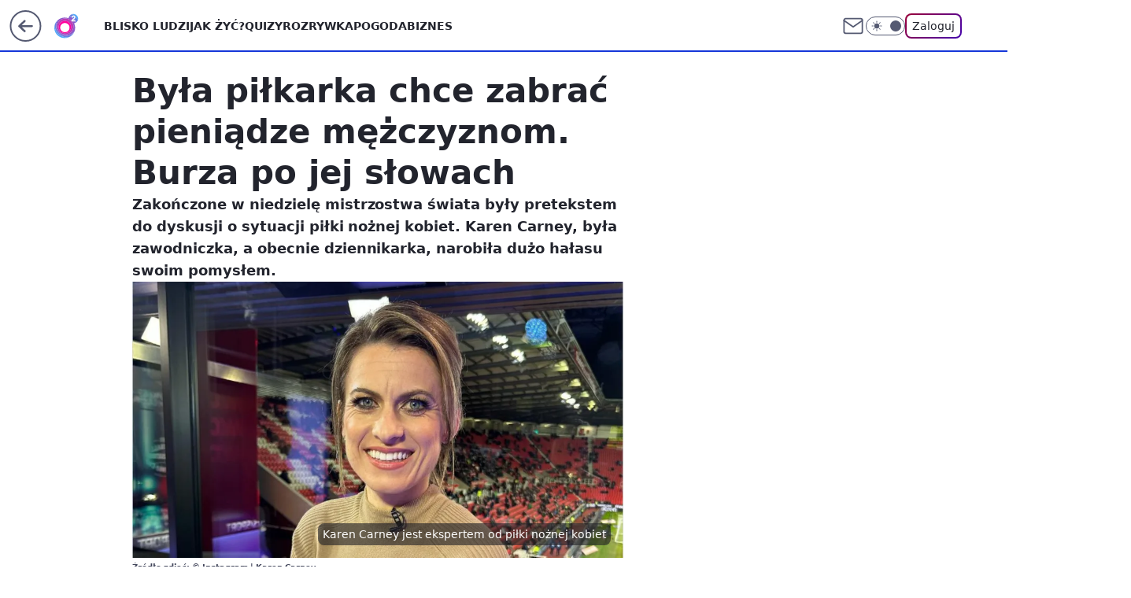

--- FILE ---
content_type: application/javascript
request_url: https://rek.www.wp.pl/gaf.js?rv=2&sn=o2_o2_pl&pvid=188fc95c7512dfc1eb95&rekids=236060&tVersion=E&phtml=www.o2.pl%2Fsport%2Fbyla-pilkarka-chce-zabrac-pieniadze-mezczyznom-burza-po-jej-slowach-6933331001961376a&abtest=adtech%7CPRGM-1047%7CA%3Badtech%7CPU-335%7CB%3Badtech%7CPRG-3468%7CA%3Badtech%7CPRGM-1036%7CD%3Badtech%7CFP-76%7CA%3Badtech%7CPRGM-1356%7CA%3Badtech%7CPRGM-1419%7CC%3Badtech%7CPRGM-1589%7CA%3Badtech%7CPRGM-1576%7CA%3Badtech%7CPRGM-1443%7CA%3Badtech%7CPRGM-1587%7CC%3Badtech%7CPRGM-1615%7CA%3Badtech%7CPRGM-1215%7CB%3Bapplication%7CPEPWG-1074%7CE&PWA_adbd=0&darkmode=0&highLayout=0&layout=wide&navType=navigate&cdl=0&ctype=article&ciab=IAB-v3-432%2CIAB-v3-225%2CIAB1-2%2CIAB7-1&cid=6933331001961376&csystem=ncr&cdate=2023-08-22&REKtagi=sport%3Bpilka_nozna%3Bpilka_nozna_kobiet%3Bskandal%3Bafera%3Bpilka_nozna_dla_kobiet&vw=1280&vh=720&p1=0&spin=o3nonkcg&bcv=2
body_size: 5420
content:
o3nonkcg({"spin":"o3nonkcg","bunch":236060,"context":{"dsa":false,"minor":false,"bidRequestId":"5605b620-8632-4031-893f-65899dc7d682","maConfig":{"timestamp":"2026-01-22T08:31:40.447Z"},"dfpConfig":{"timestamp":"2026-01-23T12:40:10.018Z"},"sda":[],"targeting":{"client":{},"server":{},"query":{"PWA_adbd":"0","REKtagi":"sport;pilka_nozna;pilka_nozna_kobiet;skandal;afera;pilka_nozna_dla_kobiet","abtest":"adtech|PRGM-1047|A;adtech|PU-335|B;adtech|PRG-3468|A;adtech|PRGM-1036|D;adtech|FP-76|A;adtech|PRGM-1356|A;adtech|PRGM-1419|C;adtech|PRGM-1589|A;adtech|PRGM-1576|A;adtech|PRGM-1443|A;adtech|PRGM-1587|C;adtech|PRGM-1615|A;adtech|PRGM-1215|B;application|PEPWG-1074|E","bcv":"2","cdate":"2023-08-22","cdl":"0","ciab":"IAB-v3-432,IAB-v3-225,IAB1-2,IAB7-1","cid":"6933331001961376","csystem":"ncr","ctype":"article","darkmode":"0","highLayout":"0","layout":"wide","navType":"navigate","p1":"0","phtml":"www.o2.pl/sport/byla-pilkarka-chce-zabrac-pieniadze-mezczyznom-burza-po-jej-slowach-6933331001961376a","pvid":"188fc95c7512dfc1eb95","rekids":"236060","rv":"2","sn":"o2_o2_pl","spin":"o3nonkcg","tVersion":"E","vh":"720","vw":"1280"}},"directOnly":0,"geo":{"country":"840","region":"","city":""},"statid":"","mlId":"","rshsd":"19","isRobot":false,"curr":{"EUR":4.205,"USD":3.5831,"CHF":4.5298,"GBP":4.8478},"rv":"2","status":{"advf":2,"ma":2,"ma_ads-bidder":2,"ma_cpv-bidder":2,"ma_high-cpm-bidder":2}},"slots":{"10":{"delivered":"","campaign":null,"dfpConfig":null},"11":{"delivered":"1","campaign":null,"dfpConfig":{"placement":"/89844762/Desktop_O2.pl_x11_art","roshash":"BEMP","ceil":100,"sizes":[[620,280],[336,280],[300,250]],"namedSizes":["fluid"],"div":"div-gpt-ad-x11-art","targeting":{"DFPHASH":"ADLO","emptygaf":"0"},"gfp":"BEMP"}},"12":{"delivered":"1","campaign":null,"dfpConfig":{"placement":"/89844762/Desktop_O2.pl_x12_art","roshash":"BEMP","ceil":100,"sizes":[[620,280],[336,280],[300,250]],"namedSizes":["fluid"],"div":"div-gpt-ad-x12-art","targeting":{"DFPHASH":"ADLO","emptygaf":"0"},"gfp":"BEMP"}},"13":{"delivered":"1","campaign":null,"dfpConfig":{"placement":"/89844762/Desktop_O2.pl_x13_art","roshash":"BEMP","ceil":100,"sizes":[[620,280],[336,280],[300,250]],"namedSizes":["fluid"],"div":"div-gpt-ad-x13-art","targeting":{"DFPHASH":"ADLO","emptygaf":"0"},"gfp":"BEMP"}},"14":{"delivered":"1","campaign":null,"dfpConfig":{"placement":"/89844762/Desktop_O2.pl_x14_art","roshash":"BEMP","ceil":100,"sizes":[[620,280],[336,280],[300,250]],"namedSizes":["fluid"],"div":"div-gpt-ad-x14-art","targeting":{"DFPHASH":"ADLO","emptygaf":"0"},"gfp":"BEMP"}},"15":{"lazy":1,"delivered":"1","campaign":{"id":"188277","adm":{"bunch":"236060","creations":[{"height":200,"scalable":"1","showLabel":true,"src":"https://mamc.wpcdn.pl/188277/1768218722426/pudelek-wosp-vB-750x200.jpg","trackers":{"click":[""],"cview":["//ma.wp.pl/ma.gif?clid=36d4f1d950aab392a9c26b186b340e10\u0026SN=o2_o2_pl\u0026pvid=188fc95c7512dfc1eb95\u0026action=cvimp\u0026pg=www.o2.pl\u0026par=hBudgetRate%3DBEHKNQT%26utility%3Dyekm7CKEtul-Fm8WutDIMgwAIzRe6RrKmdAGE9REr0BugFn4Es_22S88dKD1SWrX%26creationID%3D1470127%26pvid%3D188fc95c7512dfc1eb95%26cur%3DPLN%26ssp%3Dwp.pl%26userID%3D__UNKNOWN_TELL_US__%26client_id%3D38851%26iabSiteCategories%3D%26isDev%3Dfalse%26medium%3Ddisplay%26conversionValue%3D0%26publisherID%3D308%26seatID%3D36d4f1d950aab392a9c26b186b340e10%26editedTimestamp%3D1768218902%26ttl%3D1769450973%26is_robot%3D0%26hBidPrice%3DBEHKNQT%26bidReqID%3D5605b620-8632-4031-893f-65899dc7d682%26device%3DPERSONAL_COMPUTER%26rekid%3D236060%26tpID%3D1402616%26emission%3D3044803%26iabPageCategories%3D%26geo%3D840%253B%253B%26partnerID%3D%26slotID%3D015%26targetDomain%3Dallegro.pl%26test%3D0%26org_id%3D25%26is_adblock%3D0%26sn%3Do2_o2_pl%26bidTimestamp%3D1769364573%26contentID%3D6933331001961376%26platform%3D8%26slotSizeWxH%3D750x200%26seatFee%3Dda8CP9exnttKAT7wT6INIEi3-5QQgmLN1hcx0GRIOVw%26billing%3Dcpv%26order%3D266039%26pricingModel%3Dk17W-in2beXHyq1gUWvY_kTWrO4CDksOfekSTBtuuJU%26bidderID%3D11%26inver%3D2%26ip%3DlNP_BDBDb36SM6yZbDljK8y7EjPIbSQ1mzdGrLhOalc%26domain%3Dwww.o2.pl%26workfID%3D188277%26source%3DTG"],"impression":["//ma.wp.pl/ma.gif?clid=36d4f1d950aab392a9c26b186b340e10\u0026SN=o2_o2_pl\u0026pvid=188fc95c7512dfc1eb95\u0026action=delivery\u0026pg=www.o2.pl\u0026par=hBudgetRate%3DBEHKNQT%26utility%3Dyekm7CKEtul-Fm8WutDIMgwAIzRe6RrKmdAGE9REr0BugFn4Es_22S88dKD1SWrX%26creationID%3D1470127%26pvid%3D188fc95c7512dfc1eb95%26cur%3DPLN%26ssp%3Dwp.pl%26userID%3D__UNKNOWN_TELL_US__%26client_id%3D38851%26iabSiteCategories%3D%26isDev%3Dfalse%26medium%3Ddisplay%26conversionValue%3D0%26publisherID%3D308%26seatID%3D36d4f1d950aab392a9c26b186b340e10%26editedTimestamp%3D1768218902%26ttl%3D1769450973%26is_robot%3D0%26hBidPrice%3DBEHKNQT%26bidReqID%3D5605b620-8632-4031-893f-65899dc7d682%26device%3DPERSONAL_COMPUTER%26rekid%3D236060%26tpID%3D1402616%26emission%3D3044803%26iabPageCategories%3D%26geo%3D840%253B%253B%26partnerID%3D%26slotID%3D015%26targetDomain%3Dallegro.pl%26test%3D0%26org_id%3D25%26is_adblock%3D0%26sn%3Do2_o2_pl%26bidTimestamp%3D1769364573%26contentID%3D6933331001961376%26platform%3D8%26slotSizeWxH%3D750x200%26seatFee%3Dda8CP9exnttKAT7wT6INIEi3-5QQgmLN1hcx0GRIOVw%26billing%3Dcpv%26order%3D266039%26pricingModel%3Dk17W-in2beXHyq1gUWvY_kTWrO4CDksOfekSTBtuuJU%26bidderID%3D11%26inver%3D2%26ip%3DlNP_BDBDb36SM6yZbDljK8y7EjPIbSQ1mzdGrLhOalc%26domain%3Dwww.o2.pl%26workfID%3D188277%26source%3DTG"],"view":["//ma.wp.pl/ma.gif?clid=36d4f1d950aab392a9c26b186b340e10\u0026SN=o2_o2_pl\u0026pvid=188fc95c7512dfc1eb95\u0026action=view\u0026pg=www.o2.pl\u0026par=rekid%3D236060%26tpID%3D1402616%26emission%3D3044803%26iabPageCategories%3D%26geo%3D840%253B%253B%26partnerID%3D%26slotID%3D015%26targetDomain%3Dallegro.pl%26test%3D0%26org_id%3D25%26is_adblock%3D0%26sn%3Do2_o2_pl%26bidTimestamp%3D1769364573%26contentID%3D6933331001961376%26platform%3D8%26slotSizeWxH%3D750x200%26seatFee%3Dda8CP9exnttKAT7wT6INIEi3-5QQgmLN1hcx0GRIOVw%26billing%3Dcpv%26order%3D266039%26pricingModel%3Dk17W-in2beXHyq1gUWvY_kTWrO4CDksOfekSTBtuuJU%26bidderID%3D11%26inver%3D2%26ip%3DlNP_BDBDb36SM6yZbDljK8y7EjPIbSQ1mzdGrLhOalc%26domain%3Dwww.o2.pl%26workfID%3D188277%26source%3DTG%26hBudgetRate%3DBEHKNQT%26utility%3Dyekm7CKEtul-Fm8WutDIMgwAIzRe6RrKmdAGE9REr0BugFn4Es_22S88dKD1SWrX%26creationID%3D1470127%26pvid%3D188fc95c7512dfc1eb95%26cur%3DPLN%26ssp%3Dwp.pl%26userID%3D__UNKNOWN_TELL_US__%26client_id%3D38851%26iabSiteCategories%3D%26isDev%3Dfalse%26medium%3Ddisplay%26conversionValue%3D0%26publisherID%3D308%26seatID%3D36d4f1d950aab392a9c26b186b340e10%26editedTimestamp%3D1768218902%26ttl%3D1769450973%26is_robot%3D0%26hBidPrice%3DBEHKNQT%26bidReqID%3D5605b620-8632-4031-893f-65899dc7d682%26device%3DPERSONAL_COMPUTER"]},"transparentPlaceholder":false,"type":"image","url":"https://www.pudelek.pl/pudelek-na-wosp-zrobmy-z-dramy-cos-dobrego-wylicytuj-statuetke-dla-dramy-roku-ktora-paulina-smaszcz-rozbila-podczas-naszych-urodzin-7242969064376832a?pvclid=01KEVKPXV0DFYETZ9XJMW9ND6Z","width":750}],"redir":"https://ma.wp.pl/redirma?SN=o2_o2_pl\u0026pvid=188fc95c7512dfc1eb95\u0026par=bidTimestamp%3D1769364573%26slotID%3D015%26platform%3D8%26client_id%3D38851%26iabSiteCategories%3D%26editedTimestamp%3D1768218902%26ttl%3D1769450973%26hBidPrice%3DBEHKNQT%26bidReqID%3D5605b620-8632-4031-893f-65899dc7d682%26geo%3D840%253B%253B%26test%3D0%26creationID%3D1470127%26conversionValue%3D0%26seatID%3D36d4f1d950aab392a9c26b186b340e10%26contentID%3D6933331001961376%26seatFee%3Dda8CP9exnttKAT7wT6INIEi3-5QQgmLN1hcx0GRIOVw%26billing%3Dcpv%26inver%3D2%26publisherID%3D308%26is_robot%3D0%26device%3DPERSONAL_COMPUTER%26tpID%3D1402616%26emission%3D3044803%26ip%3DlNP_BDBDb36SM6yZbDljK8y7EjPIbSQ1mzdGrLhOalc%26source%3DTG%26utility%3Dyekm7CKEtul-Fm8WutDIMgwAIzRe6RrKmdAGE9REr0BugFn4Es_22S88dKD1SWrX%26pvid%3D188fc95c7512dfc1eb95%26ssp%3Dwp.pl%26rekid%3D236060%26slotSizeWxH%3D750x200%26hBudgetRate%3DBEHKNQT%26cur%3DPLN%26isDev%3Dfalse%26targetDomain%3Dallegro.pl%26sn%3Do2_o2_pl%26order%3D266039%26pricingModel%3Dk17W-in2beXHyq1gUWvY_kTWrO4CDksOfekSTBtuuJU%26medium%3Ddisplay%26iabPageCategories%3D%26org_id%3D25%26bidderID%3D11%26domain%3Dwww.o2.pl%26workfID%3D188277%26userID%3D__UNKNOWN_TELL_US__%26partnerID%3D%26is_adblock%3D0\u0026url=","slot":"15"},"creative":{"Id":"1470127","provider":"ma_cpv-bidder","roshash":"BEHK","height":200,"width":750,"touchpointId":"1402616","source":{"bidder":"cpv-bidder"}},"sellingModel":{"model":"CPM_INT"}},"dfpConfig":{"placement":"/89844762/Desktop_O2.pl_x15_art","roshash":"BEMP","ceil":100,"sizes":[[728,90],[970,300],[950,90],[980,120],[980,90],[970,150],[970,90],[970,250],[930,180],[950,200],[750,100],[970,66],[750,200],[960,90],[970,100],[750,300],[970,200],[950,300]],"namedSizes":["fluid"],"div":"div-gpt-ad-x15-art","targeting":{"DFPHASH":"ADLO","emptygaf":"0"},"gfp":"BEMP"}},"2":{"delivered":"1","campaign":null,"dfpConfig":{"placement":"/89844762/Desktop_O2.pl_x02","roshash":"CKNQ","ceil":100,"sizes":[[970,300],[970,600],[750,300],[950,300],[980,600],[1920,870],[1200,600],[750,400],[960,640]],"namedSizes":["fluid"],"div":"div-gpt-ad-x02","targeting":{"DFPHASH":"BJMP","emptygaf":"0"},"gfp":"CKNQ"}},"25":{"delivered":"1","campaign":null,"dfpConfig":{"placement":"/89844762/Desktop_O2.pl_x25_art","roshash":"BEMP","ceil":100,"sizes":[[620,280],[336,280],[300,250]],"namedSizes":["fluid"],"div":"div-gpt-ad-x25-art","targeting":{"DFPHASH":"ADLO","emptygaf":"0"},"gfp":"BEMP"}},"27":{"delivered":"1","campaign":null,"dfpConfig":{"placement":"/89844762/Desktop_O2.pl_x27_art","roshash":"BEMP","ceil":100,"sizes":[[160,600],[120,600]],"namedSizes":["fluid"],"div":"div-gpt-ad-x27-art","targeting":{"DFPHASH":"ADLO","emptygaf":"0"},"gfp":"BEMP"}},"3":{"lazy":1,"delivered":"1","campaign":{"id":"188194","adm":{"bunch":"236060","creations":[{"height":200,"showLabel":true,"src":"https://mamc.wpcdn.pl/188194/1767968873083/autopromo_970x200.jpeg","trackers":{"click":[""],"cview":["//ma.wp.pl/ma.gif?clid=36d4f1d950aab392a9c26b186b340e10\u0026SN=o2_o2_pl\u0026pvid=188fc95c7512dfc1eb95\u0026action=cvimp\u0026pg=www.o2.pl\u0026par=pvid%3D188fc95c7512dfc1eb95%26hBidPrice%3DBEHKNQT%26platform%3D8%26bidReqID%3D5605b620-8632-4031-893f-65899dc7d682%26rekid%3D236060%26slotID%3D003%26slotSizeWxH%3D970x200%26targetDomain%3Dwp.pl%26billing%3Dcpv%26bidderID%3D11%26medium%3Ddisplay%26cur%3DPLN%26workfID%3D188194%26iabPageCategories%3D%26iabSiteCategories%3D%26is_robot%3D0%26partnerID%3D%26contentID%3D6933331001961376%26publisherID%3D308%26ip%3DHKaS3B5xPI8KV5cvrA1Bf9ocHXSVxFdYQOYsF8rOn7w%26org_id%3D25%26ttl%3D1769450973%26sn%3Do2_o2_pl%26bidTimestamp%3D1769364573%26hBudgetRate%3DBEHKNQT%26utility%3DRIqsktRuJfx2_BLJ74VtcUjQbpTtBdYaIBu1mpFFTA1LUY7D4bwQK5lVHpSRkpWC%26test%3D0%26emission%3D3044175%26isDev%3Dfalse%26ssp%3Dwp.pl%26domain%3Dwww.o2.pl%26seatFee%3Du80ffMSNV65gq8mT50oUdOJIIiy1nZCi_h0Ew56-6Uo%26tpID%3D1402313%26editedTimestamp%3D1767969656%26pricingModel%3DfqwkQE0F8a_SdFZpmur6xLhdv0eCuTkiAPHAdonB0ZM%26conversionValue%3D0%26userID%3D__UNKNOWN_TELL_US__%26client_id%3D43444%26order%3D265827%26is_adblock%3D0%26creationID%3D1469532%26seatID%3D36d4f1d950aab392a9c26b186b340e10%26geo%3D840%253B%253B%26device%3DPERSONAL_COMPUTER%26inver%3D2%26source%3DTG"],"impression":["//ma.wp.pl/ma.gif?clid=36d4f1d950aab392a9c26b186b340e10\u0026SN=o2_o2_pl\u0026pvid=188fc95c7512dfc1eb95\u0026action=delivery\u0026pg=www.o2.pl\u0026par=org_id%3D25%26ttl%3D1769450973%26sn%3Do2_o2_pl%26bidTimestamp%3D1769364573%26hBudgetRate%3DBEHKNQT%26utility%3DRIqsktRuJfx2_BLJ74VtcUjQbpTtBdYaIBu1mpFFTA1LUY7D4bwQK5lVHpSRkpWC%26test%3D0%26emission%3D3044175%26isDev%3Dfalse%26ssp%3Dwp.pl%26domain%3Dwww.o2.pl%26seatFee%3Du80ffMSNV65gq8mT50oUdOJIIiy1nZCi_h0Ew56-6Uo%26tpID%3D1402313%26editedTimestamp%3D1767969656%26pricingModel%3DfqwkQE0F8a_SdFZpmur6xLhdv0eCuTkiAPHAdonB0ZM%26conversionValue%3D0%26userID%3D__UNKNOWN_TELL_US__%26client_id%3D43444%26order%3D265827%26is_adblock%3D0%26creationID%3D1469532%26seatID%3D36d4f1d950aab392a9c26b186b340e10%26geo%3D840%253B%253B%26device%3DPERSONAL_COMPUTER%26inver%3D2%26source%3DTG%26pvid%3D188fc95c7512dfc1eb95%26hBidPrice%3DBEHKNQT%26platform%3D8%26bidReqID%3D5605b620-8632-4031-893f-65899dc7d682%26rekid%3D236060%26slotID%3D003%26slotSizeWxH%3D970x200%26targetDomain%3Dwp.pl%26billing%3Dcpv%26bidderID%3D11%26medium%3Ddisplay%26cur%3DPLN%26workfID%3D188194%26iabPageCategories%3D%26iabSiteCategories%3D%26is_robot%3D0%26partnerID%3D%26contentID%3D6933331001961376%26publisherID%3D308%26ip%3DHKaS3B5xPI8KV5cvrA1Bf9ocHXSVxFdYQOYsF8rOn7w"],"view":["//ma.wp.pl/ma.gif?clid=36d4f1d950aab392a9c26b186b340e10\u0026SN=o2_o2_pl\u0026pvid=188fc95c7512dfc1eb95\u0026action=view\u0026pg=www.o2.pl\u0026par=ssp%3Dwp.pl%26domain%3Dwww.o2.pl%26seatFee%3Du80ffMSNV65gq8mT50oUdOJIIiy1nZCi_h0Ew56-6Uo%26tpID%3D1402313%26editedTimestamp%3D1767969656%26pricingModel%3DfqwkQE0F8a_SdFZpmur6xLhdv0eCuTkiAPHAdonB0ZM%26conversionValue%3D0%26userID%3D__UNKNOWN_TELL_US__%26client_id%3D43444%26order%3D265827%26is_adblock%3D0%26creationID%3D1469532%26seatID%3D36d4f1d950aab392a9c26b186b340e10%26geo%3D840%253B%253B%26device%3DPERSONAL_COMPUTER%26inver%3D2%26source%3DTG%26pvid%3D188fc95c7512dfc1eb95%26hBidPrice%3DBEHKNQT%26platform%3D8%26bidReqID%3D5605b620-8632-4031-893f-65899dc7d682%26rekid%3D236060%26slotID%3D003%26slotSizeWxH%3D970x200%26targetDomain%3Dwp.pl%26billing%3Dcpv%26bidderID%3D11%26medium%3Ddisplay%26cur%3DPLN%26workfID%3D188194%26iabPageCategories%3D%26iabSiteCategories%3D%26is_robot%3D0%26partnerID%3D%26contentID%3D6933331001961376%26publisherID%3D308%26ip%3DHKaS3B5xPI8KV5cvrA1Bf9ocHXSVxFdYQOYsF8rOn7w%26org_id%3D25%26ttl%3D1769450973%26sn%3Do2_o2_pl%26bidTimestamp%3D1769364573%26hBudgetRate%3DBEHKNQT%26utility%3DRIqsktRuJfx2_BLJ74VtcUjQbpTtBdYaIBu1mpFFTA1LUY7D4bwQK5lVHpSRkpWC%26test%3D0%26emission%3D3044175%26isDev%3Dfalse"]},"transparentPlaceholder":false,"type":"image","url":"https://pilot.wp.pl/program/tv-puls-hd/?utm_source=autopromo\u0026utm_medium=display\u0026utm_campaign=2024_puls","width":970}],"redir":"https://ma.wp.pl/redirma?SN=o2_o2_pl\u0026pvid=188fc95c7512dfc1eb95\u0026par=is_robot%3D0%26hBidPrice%3DBEHKNQT%26bidReqID%3D5605b620-8632-4031-893f-65899dc7d682%26iabSiteCategories%3D%26org_id%3D25%26hBudgetRate%3DBEHKNQT%26utility%3DRIqsktRuJfx2_BLJ74VtcUjQbpTtBdYaIBu1mpFFTA1LUY7D4bwQK5lVHpSRkpWC%26test%3D0%26tpID%3D1402313%26source%3DTG%26iabPageCategories%3D%26pricingModel%3DfqwkQE0F8a_SdFZpmur6xLhdv0eCuTkiAPHAdonB0ZM%26conversionValue%3D0%26is_adblock%3D0%26seatID%3D36d4f1d950aab392a9c26b186b340e10%26geo%3D840%253B%253B%26medium%3Ddisplay%26contentID%3D6933331001961376%26publisherID%3D308%26emission%3D3044175%26creationID%3D1469532%26platform%3D8%26targetDomain%3Dwp.pl%26bidderID%3D11%26sn%3Do2_o2_pl%26domain%3Dwww.o2.pl%26seatFee%3Du80ffMSNV65gq8mT50oUdOJIIiy1nZCi_h0Ew56-6Uo%26editedTimestamp%3D1767969656%26device%3DPERSONAL_COMPUTER%26inver%3D2%26rekid%3D236060%26cur%3DPLN%26ip%3DHKaS3B5xPI8KV5cvrA1Bf9ocHXSVxFdYQOYsF8rOn7w%26isDev%3Dfalse%26ssp%3Dwp.pl%26workfID%3D188194%26ttl%3D1769450973%26pvid%3D188fc95c7512dfc1eb95%26billing%3Dcpv%26partnerID%3D%26bidTimestamp%3D1769364573%26userID%3D__UNKNOWN_TELL_US__%26client_id%3D43444%26order%3D265827%26slotID%3D003%26slotSizeWxH%3D970x200\u0026url=","slot":"3"},"creative":{"Id":"1469532","provider":"ma_cpv-bidder","roshash":"BEHK","height":200,"width":970,"touchpointId":"1402313","source":{"bidder":"cpv-bidder"}},"sellingModel":{"model":"CPM_INT"}},"dfpConfig":{"placement":"/89844762/Desktop_O2.pl_x03_art","roshash":"BEMP","ceil":100,"sizes":[[728,90],[970,300],[950,90],[980,120],[980,90],[970,150],[970,90],[970,250],[930,180],[950,200],[750,100],[970,66],[750,200],[960,90],[970,100],[750,300],[970,200],[950,300]],"namedSizes":["fluid"],"div":"div-gpt-ad-x03-art","targeting":{"DFPHASH":"ADLO","emptygaf":"0"},"gfp":"BEMP"}},"32":{"delivered":"1","campaign":null,"dfpConfig":{"placement":"/89844762/Desktop_O2.pl_x32_art","roshash":"BEMP","ceil":100,"sizes":[[620,280],[336,280],[300,250]],"namedSizes":["fluid"],"div":"div-gpt-ad-x32-art","targeting":{"DFPHASH":"ADLO","emptygaf":"0"},"gfp":"BEMP"}},"33":{"delivered":"1","campaign":null,"dfpConfig":{"placement":"/89844762/Desktop_O2.pl_x33_art","roshash":"BEMP","ceil":100,"sizes":[[620,280],[336,280],[300,250]],"namedSizes":["fluid"],"div":"div-gpt-ad-x33-art","targeting":{"DFPHASH":"ADLO","emptygaf":"0"},"gfp":"BEMP"}},"35":{"delivered":"1","campaign":null,"dfpConfig":{"placement":"/89844762/Desktop_O2.pl_x35_art","roshash":"BEMP","ceil":100,"sizes":[[300,600],[300,250]],"namedSizes":["fluid"],"div":"div-gpt-ad-x35-art","targeting":{"DFPHASH":"ADLO","emptygaf":"0"},"gfp":"BEMP"}},"36":{"delivered":"1","campaign":null,"dfpConfig":{"placement":"/89844762/Desktop_O2.pl_x36_art","roshash":"BEMP","ceil":100,"sizes":[[300,600],[300,250]],"namedSizes":["fluid"],"div":"div-gpt-ad-x36-art","targeting":{"DFPHASH":"ADLO","emptygaf":"0"},"gfp":"BEMP"}},"37":{"lazy":1,"delivered":"1","campaign":{"id":"188982","capping":"PWAck=27120769\u0026PWAclt=720","adm":{"bunch":"236060","creations":[{"mod":"surveyNative","modConfig":{"accentColorAsPrimary":false,"border":"1px solid grey","footnote":"Wyniki ankiet pomagają nam ulepszać nasze produkty i produkty naszych Zaufanych Partnerów. Administratorem danych jest Wirtualna Polska Media S.A. Szczegółowe informacje na temat przetwarzania danych osobowych opisane są w \u003ca target=\"_blank\" href=\"https://holding.wp.pl/poufnosc\"\u003epolityce prywatności\u003c/a\u003e.","insideSlot":true,"maxWidth":300,"pages":[{"accentColorAsPrimary":false,"questions":[{"answers":[{"answerID":"yes","isOpen":false,"text":"tak"},{"answerID":"no","isOpen":false,"text":"nie"},{"answerID":"dontKnow","isOpen":false,"text":"nie wiem"}],"answersHorizontal":false,"confirmation":false,"questionID":"didYouSeeMailAd","required":true,"text":"Czy widziałeś(-aś) ostatnio reklamę Poczty WP?","type":"radio"}],"topImage":"https://pocztanh.wpcdn.pl/pocztanh/login/7.30.0/svg/wp/poczta-logo.svg"}],"popup":{"blendVisible":false,"position":"br"},"summary":[{"key":"Title","value":"Dziękujemy za odpowiedź!"},{"key":"Paragraph","value":"Twoja opinia jest dla nas ważna."}]},"showLabel":true,"trackers":{"click":[""],"cview":["//ma.wp.pl/ma.gif?clid=0d75fec0bdabe60e0af571ed047f75a2\u0026SN=o2_o2_pl\u0026pvid=188fc95c7512dfc1eb95\u0026action=cvimp\u0026pg=www.o2.pl\u0026par=order%3D202648%26partnerID%3D%26contentID%3D6933331001961376%26medium%3Ddisplay%26platform%3D8%26slotSizeWxH%3D-1x-1%26seatFee%3D8AHnTi_x2grRi35zoLYFcfO4NBTxIpke8zoill4FruQ%26org_id%3D25%26iabPageCategories%3D%26hBudgetRate%3DBEHKNQT%26userID%3D__UNKNOWN_TELL_US__%26rekid%3D236060%26cur%3DPLN%26client_id%3D38851%26iabSiteCategories%3D%26ttl%3D1769450973%26is_robot%3D0%26ip%3D56nFyGTlQx1O8pgTi3cnuXc2unxKD46ITuPZuUBvjuk%26billing%3Dcpv%26source%3DTG%26conversionValue%3D0%26domain%3Dwww.o2.pl%26test%3D0%26pricingModel%3DtptGpFxVCMxOU47JuMURT2IO55s608QDdXpSv-FxTdw%26sn%3Do2_o2_pl%26utility%3D4dITOFqT4CK0zmxZ-Cd8ah6bYN-V8pSXRwh1nxYBRAT8qcBeUsubBfJ8NW34J-Cl%26bidReqID%3D5605b620-8632-4031-893f-65899dc7d682%26workfID%3D188982%26editedTimestamp%3D1769007383%26is_adblock%3D0%26isDev%3Dfalse%26publisherID%3D308%26creationID%3D1477210%26seatID%3D0d75fec0bdabe60e0af571ed047f75a2%26emission%3D3046324%26bidderID%3D11%26ssp%3Dwp.pl%26device%3DPERSONAL_COMPUTER%26inver%3D2%26slotID%3D037%26pvid%3D188fc95c7512dfc1eb95%26geo%3D840%253B%253B%26bidTimestamp%3D1769364573%26hBidPrice%3DBEHKNQT%26targetDomain%3Dwp.pl%26tpID%3D1405936"],"impression":["//ma.wp.pl/ma.gif?clid=0d75fec0bdabe60e0af571ed047f75a2\u0026SN=o2_o2_pl\u0026pvid=188fc95c7512dfc1eb95\u0026action=delivery\u0026pg=www.o2.pl\u0026par=userID%3D__UNKNOWN_TELL_US__%26rekid%3D236060%26cur%3DPLN%26client_id%3D38851%26iabSiteCategories%3D%26ttl%3D1769450973%26is_robot%3D0%26ip%3D56nFyGTlQx1O8pgTi3cnuXc2unxKD46ITuPZuUBvjuk%26billing%3Dcpv%26source%3DTG%26conversionValue%3D0%26domain%3Dwww.o2.pl%26test%3D0%26pricingModel%3DtptGpFxVCMxOU47JuMURT2IO55s608QDdXpSv-FxTdw%26sn%3Do2_o2_pl%26utility%3D4dITOFqT4CK0zmxZ-Cd8ah6bYN-V8pSXRwh1nxYBRAT8qcBeUsubBfJ8NW34J-Cl%26bidReqID%3D5605b620-8632-4031-893f-65899dc7d682%26workfID%3D188982%26editedTimestamp%3D1769007383%26is_adblock%3D0%26isDev%3Dfalse%26publisherID%3D308%26creationID%3D1477210%26seatID%3D0d75fec0bdabe60e0af571ed047f75a2%26emission%3D3046324%26bidderID%3D11%26ssp%3Dwp.pl%26device%3DPERSONAL_COMPUTER%26inver%3D2%26slotID%3D037%26pvid%3D188fc95c7512dfc1eb95%26geo%3D840%253B%253B%26bidTimestamp%3D1769364573%26hBidPrice%3DBEHKNQT%26targetDomain%3Dwp.pl%26tpID%3D1405936%26order%3D202648%26partnerID%3D%26contentID%3D6933331001961376%26medium%3Ddisplay%26platform%3D8%26slotSizeWxH%3D-1x-1%26seatFee%3D8AHnTi_x2grRi35zoLYFcfO4NBTxIpke8zoill4FruQ%26org_id%3D25%26iabPageCategories%3D%26hBudgetRate%3DBEHKNQT"],"view":["//ma.wp.pl/ma.gif?clid=0d75fec0bdabe60e0af571ed047f75a2\u0026SN=o2_o2_pl\u0026pvid=188fc95c7512dfc1eb95\u0026action=view\u0026pg=www.o2.pl\u0026par=contentID%3D6933331001961376%26medium%3Ddisplay%26platform%3D8%26slotSizeWxH%3D-1x-1%26seatFee%3D8AHnTi_x2grRi35zoLYFcfO4NBTxIpke8zoill4FruQ%26org_id%3D25%26iabPageCategories%3D%26hBudgetRate%3DBEHKNQT%26userID%3D__UNKNOWN_TELL_US__%26rekid%3D236060%26cur%3DPLN%26client_id%3D38851%26iabSiteCategories%3D%26ttl%3D1769450973%26is_robot%3D0%26ip%3D56nFyGTlQx1O8pgTi3cnuXc2unxKD46ITuPZuUBvjuk%26billing%3Dcpv%26source%3DTG%26conversionValue%3D0%26domain%3Dwww.o2.pl%26test%3D0%26pricingModel%3DtptGpFxVCMxOU47JuMURT2IO55s608QDdXpSv-FxTdw%26sn%3Do2_o2_pl%26utility%3D4dITOFqT4CK0zmxZ-Cd8ah6bYN-V8pSXRwh1nxYBRAT8qcBeUsubBfJ8NW34J-Cl%26bidReqID%3D5605b620-8632-4031-893f-65899dc7d682%26workfID%3D188982%26editedTimestamp%3D1769007383%26is_adblock%3D0%26isDev%3Dfalse%26publisherID%3D308%26creationID%3D1477210%26seatID%3D0d75fec0bdabe60e0af571ed047f75a2%26emission%3D3046324%26bidderID%3D11%26ssp%3Dwp.pl%26device%3DPERSONAL_COMPUTER%26inver%3D2%26slotID%3D037%26pvid%3D188fc95c7512dfc1eb95%26geo%3D840%253B%253B%26bidTimestamp%3D1769364573%26hBidPrice%3DBEHKNQT%26targetDomain%3Dwp.pl%26tpID%3D1405936%26order%3D202648%26partnerID%3D"]},"type":"mod"}],"redir":"https://ma.wp.pl/redirma?SN=o2_o2_pl\u0026pvid=188fc95c7512dfc1eb95\u0026par=billing%3Dcpv%26source%3DTG%26sn%3Do2_o2_pl%26iabSiteCategories%3D%26conversionValue%3D0%26bidReqID%3D5605b620-8632-4031-893f-65899dc7d682%26seatID%3D0d75fec0bdabe60e0af571ed047f75a2%26bidTimestamp%3D1769364573%26targetDomain%3Dwp.pl%26platform%3D8%26cur%3DPLN%26test%3D0%26ssp%3Dwp.pl%26slotID%3D037%26pvid%3D188fc95c7512dfc1eb95%26contentID%3D6933331001961376%26slotSizeWxH%3D-1x-1%26seatFee%3D8AHnTi_x2grRi35zoLYFcfO4NBTxIpke8zoill4FruQ%26iabPageCategories%3D%26domain%3Dwww.o2.pl%26isDev%3Dfalse%26inver%3D2%26hBidPrice%3DBEHKNQT%26order%3D202648%26publisherID%3D308%26hBudgetRate%3DBEHKNQT%26rekid%3D236060%26ttl%3D1769450973%26workfID%3D188982%26editedTimestamp%3D1769007383%26creationID%3D1477210%26emission%3D3046324%26ip%3D56nFyGTlQx1O8pgTi3cnuXc2unxKD46ITuPZuUBvjuk%26bidderID%3D11%26device%3DPERSONAL_COMPUTER%26geo%3D840%253B%253B%26tpID%3D1405936%26org_id%3D25%26userID%3D__UNKNOWN_TELL_US__%26is_robot%3D0%26utility%3D4dITOFqT4CK0zmxZ-Cd8ah6bYN-V8pSXRwh1nxYBRAT8qcBeUsubBfJ8NW34J-Cl%26is_adblock%3D0%26partnerID%3D%26medium%3Ddisplay%26client_id%3D38851%26pricingModel%3DtptGpFxVCMxOU47JuMURT2IO55s608QDdXpSv-FxTdw\u0026url=","slot":"37"},"creative":{"Id":"1477210","provider":"ma_cpv-bidder","roshash":"BEHK","height":-1,"width":-1,"touchpointId":"1405936","source":{"bidder":"cpv-bidder"}},"sellingModel":{"model":"CPV_INT"}},"dfpConfig":{"placement":"/89844762/Desktop_O2.pl_x37_art","roshash":"BEMP","ceil":100,"sizes":[[300,600],[300,250]],"namedSizes":["fluid"],"div":"div-gpt-ad-x37-art","targeting":{"DFPHASH":"ADLO","emptygaf":"0"},"gfp":"BEMP"}},"40":{"delivered":"1","campaign":null,"dfpConfig":{"placement":"/89844762/Desktop_O2.pl_x40","roshash":"BGJM","ceil":100,"sizes":[[300,250]],"namedSizes":["fluid"],"div":"div-gpt-ad-x40","targeting":{"DFPHASH":"AFIL","emptygaf":"0"},"gfp":"BGJM"}},"5":{"delivered":"1","campaign":null,"dfpConfig":{"placement":"/89844762/Desktop_O2.pl_x05_art","roshash":"BEMP","ceil":100,"sizes":[[620,280],[336,280],[300,250]],"namedSizes":["fluid"],"div":"div-gpt-ad-x05-art","targeting":{"DFPHASH":"ADLO","emptygaf":"0"},"gfp":"BEMP"}},"50":{"delivered":"1","campaign":null,"dfpConfig":{"placement":"/89844762/Desktop_O2.pl_x50_art","roshash":"BEMP","ceil":100,"sizes":[[728,90],[970,300],[950,90],[980,120],[980,90],[970,150],[970,90],[970,250],[930,180],[950,200],[750,100],[970,66],[750,200],[960,90],[970,100],[750,300],[970,200],[950,300]],"namedSizes":["fluid"],"div":"div-gpt-ad-x50-art","targeting":{"DFPHASH":"ADLO","emptygaf":"0"},"gfp":"BEMP"}},"52":{"delivered":"1","campaign":null,"dfpConfig":{"placement":"/89844762/Desktop_O2.pl_x52_art","roshash":"BEMP","ceil":100,"sizes":[[300,250]],"namedSizes":["fluid"],"div":"div-gpt-ad-x52-art","targeting":{"DFPHASH":"ADLO","emptygaf":"0"},"gfp":"BEMP"}},"529":{"delivered":"1","campaign":null,"dfpConfig":{"placement":"/89844762/Desktop_O2.pl_x529","roshash":"BEMP","ceil":100,"sizes":[[300,250]],"namedSizes":["fluid"],"div":"div-gpt-ad-x529","targeting":{"DFPHASH":"ADLO","emptygaf":"0"},"gfp":"BEMP"}},"53":{"delivered":"1","campaign":null,"dfpConfig":{"placement":"/89844762/Desktop_O2.pl_x53_art","roshash":"BEMP","ceil":100,"sizes":[[728,90],[970,300],[950,90],[980,120],[980,90],[970,150],[970,600],[970,90],[970,250],[930,180],[950,200],[750,100],[970,66],[750,200],[960,90],[970,100],[750,300],[970,200],[940,600]],"namedSizes":["fluid"],"div":"div-gpt-ad-x53-art","targeting":{"DFPHASH":"ADLO","emptygaf":"0"},"gfp":"BEMP"}},"531":{"delivered":"1","campaign":null,"dfpConfig":{"placement":"/89844762/Desktop_O2.pl_x531","roshash":"BEMP","ceil":100,"sizes":[[300,250]],"namedSizes":["fluid"],"div":"div-gpt-ad-x531","targeting":{"DFPHASH":"ADLO","emptygaf":"0"},"gfp":"BEMP"}},"541":{"delivered":"1","campaign":null,"dfpConfig":{"placement":"/89844762/Desktop_O2.pl_x541_art","roshash":"BEMP","ceil":100,"sizes":[[300,600],[300,250]],"namedSizes":["fluid"],"div":"div-gpt-ad-x541-art","targeting":{"DFPHASH":"ADLO","emptygaf":"0"},"gfp":"BEMP"}},"59":{"delivered":"1","campaign":null,"dfpConfig":{"placement":"/89844762/Desktop_O2.pl_x59_art","roshash":"BEMP","ceil":100,"sizes":[[300,600],[300,250]],"namedSizes":["fluid"],"div":"div-gpt-ad-x59-art","targeting":{"DFPHASH":"ADLO","emptygaf":"0"},"gfp":"BEMP"}},"6":{"delivered":"","campaign":null,"dfpConfig":null},"61":{"delivered":"1","campaign":null,"dfpConfig":{"placement":"/89844762/Desktop_O2.pl_x61_art","roshash":"BEMP","ceil":100,"sizes":[[620,280],[336,280],[300,250]],"namedSizes":["fluid"],"div":"div-gpt-ad-x61-art","targeting":{"DFPHASH":"ADLO","emptygaf":"0"},"gfp":"BEMP"}},"62":{"delivered":"","campaign":null,"dfpConfig":null},"63":{"delivered":"","campaign":null,"dfpConfig":null},"67":{"delivered":"1","campaign":null,"dfpConfig":{"placement":"/89844762/Desktop_O2.pl_x67_art","roshash":"BEKN","ceil":100,"sizes":[[300,50]],"namedSizes":["fluid"],"div":"div-gpt-ad-x67-art","targeting":{"DFPHASH":"ADJM","emptygaf":"0"},"gfp":"BEKN"}},"70":{"delivered":"1","campaign":null,"dfpConfig":{"placement":"/89844762/Desktop_O2.pl_x70_art","roshash":"BEMP","ceil":100,"sizes":[[728,90],[970,300],[950,90],[980,120],[980,90],[970,150],[970,90],[970,250],[930,180],[950,200],[750,100],[970,66],[750,200],[960,90],[970,100],[750,300],[970,200],[950,300]],"namedSizes":["fluid"],"div":"div-gpt-ad-x70-art","targeting":{"DFPHASH":"ADLO","emptygaf":"0"},"gfp":"BEMP"}},"71":{"delivered":"1","campaign":null,"dfpConfig":{"placement":"/89844762/Desktop_O2.pl_x71_art","roshash":"BEMP","ceil":100,"sizes":[[300,600],[300,250]],"namedSizes":["fluid"],"div":"div-gpt-ad-x71-art","targeting":{"DFPHASH":"ADLO","emptygaf":"0"},"gfp":"BEMP"}},"72":{"delivered":"1","campaign":null,"dfpConfig":{"placement":"/89844762/Desktop_O2.pl_x72_art","roshash":"BEMP","ceil":100,"sizes":[[300,600],[300,250]],"namedSizes":["fluid"],"div":"div-gpt-ad-x72-art","targeting":{"DFPHASH":"ADLO","emptygaf":"0"},"gfp":"BEMP"}},"73":{"delivered":"1","campaign":null,"dfpConfig":{"placement":"/89844762/Desktop_O2.pl_x73_art","roshash":"BEMP","ceil":100,"sizes":[[300,600],[300,250]],"namedSizes":["fluid"],"div":"div-gpt-ad-x73-art","targeting":{"DFPHASH":"ADLO","emptygaf":"0"},"gfp":"BEMP"}},"74":{"delivered":"1","campaign":null,"dfpConfig":{"placement":"/89844762/Desktop_O2.pl_x74_art","roshash":"BEMP","ceil":100,"sizes":[[300,600],[300,250]],"namedSizes":["fluid"],"div":"div-gpt-ad-x74-art","targeting":{"DFPHASH":"ADLO","emptygaf":"0"},"gfp":"BEMP"}},"79":{"delivered":"1","campaign":null,"dfpConfig":{"placement":"/89844762/Desktop_O2.pl_x79_art","roshash":"BEMP","ceil":100,"sizes":[[300,600],[300,250]],"namedSizes":["fluid"],"div":"div-gpt-ad-x79-art","targeting":{"DFPHASH":"ADLO","emptygaf":"0"},"gfp":"BEMP"}},"8":{"delivered":"","campaign":null,"dfpConfig":null},"80":{"delivered":"1","campaign":null,"dfpConfig":{"placement":"/89844762/Desktop_O2.pl_x80_art","roshash":"BEMP","ceil":100,"sizes":[[1,1]],"namedSizes":["fluid"],"div":"div-gpt-ad-x80-art","isNative":1,"targeting":{"DFPHASH":"ADLO","emptygaf":"0"},"gfp":"BEMP"}},"81":{"delivered":"1","campaign":null,"dfpConfig":{"placement":"/89844762/Desktop_O2.pl_x81_art","roshash":"BEMP","ceil":100,"sizes":[[1,1]],"namedSizes":["fluid"],"div":"div-gpt-ad-x81-art","isNative":1,"targeting":{"DFPHASH":"ADLO","emptygaf":"0"},"gfp":"BEMP"}},"810":{"delivered":"","campaign":null,"dfpConfig":null},"811":{"delivered":"","campaign":null,"dfpConfig":null},"812":{"delivered":"","campaign":null,"dfpConfig":null},"813":{"delivered":"","campaign":null,"dfpConfig":null},"814":{"delivered":"","campaign":null,"dfpConfig":null},"815":{"delivered":"","campaign":null,"dfpConfig":null},"816":{"delivered":"","campaign":null,"dfpConfig":null},"817":{"delivered":"","campaign":null,"dfpConfig":null},"818":{"delivered":"","campaign":null,"dfpConfig":null},"819":{"delivered":"","campaign":null,"dfpConfig":null},"82":{"delivered":"1","campaign":null,"dfpConfig":{"placement":"/89844762/Desktop_O2.pl_x82_art","roshash":"BEMP","ceil":100,"sizes":[[1,1]],"namedSizes":["fluid"],"div":"div-gpt-ad-x82-art","isNative":1,"targeting":{"DFPHASH":"ADLO","emptygaf":"0"},"gfp":"BEMP"}},"826":{"delivered":"","campaign":null,"dfpConfig":null},"827":{"delivered":"","campaign":null,"dfpConfig":null},"828":{"delivered":"","campaign":null,"dfpConfig":null},"83":{"delivered":"1","campaign":null,"dfpConfig":{"placement":"/89844762/Desktop_O2.pl_x83_art","roshash":"BEMP","ceil":100,"sizes":[[1,1]],"namedSizes":["fluid"],"div":"div-gpt-ad-x83-art","isNative":1,"targeting":{"DFPHASH":"ADLO","emptygaf":"0"},"gfp":"BEMP"}},"89":{"delivered":"","campaign":null,"dfpConfig":null},"9":{"delivered":"1","campaign":null,"dfpConfig":{"placement":"/89844762/Desktop_O2.pl_x09","roshash":"BGJM","ceil":100,"sizes":[[728,90],[970,300],[950,90],[980,120],[980,90],[970,150],[970,90],[970,250],[930,180],[950,200],[750,100],[970,66],[750,200],[960,90],[970,100],[750,300],[970,200],[950,300]],"namedSizes":["fluid"],"div":"div-gpt-ad-x09","targeting":{"DFPHASH":"AFIL","emptygaf":"0"},"gfp":"BGJM"}},"90":{"delivered":"1","campaign":null,"dfpConfig":{"placement":"/89844762/Desktop_O2.pl_x90_art","roshash":"BEMP","ceil":100,"sizes":[[728,90],[970,300],[950,90],[980,120],[980,90],[970,150],[970,90],[970,250],[930,180],[950,200],[750,100],[970,66],[750,200],[960,90],[970,100],[750,300],[970,200],[950,300]],"namedSizes":["fluid"],"div":"div-gpt-ad-x90-art","targeting":{"DFPHASH":"ADLO","emptygaf":"0"},"gfp":"BEMP"}},"92":{"delivered":"1","campaign":null,"dfpConfig":{"placement":"/89844762/Desktop_O2.pl_x92_art","roshash":"BEMP","ceil":100,"sizes":[[300,250]],"namedSizes":["fluid"],"div":"div-gpt-ad-x92-art","targeting":{"DFPHASH":"ADLO","emptygaf":"0"},"gfp":"BEMP"}},"93":{"delivered":"1","campaign":null,"dfpConfig":{"placement":"/89844762/Desktop_O2.pl_x93_art","roshash":"BEMP","ceil":100,"sizes":[[300,600],[300,250]],"namedSizes":["fluid"],"div":"div-gpt-ad-x93-art","targeting":{"DFPHASH":"ADLO","emptygaf":"0"},"gfp":"BEMP"}},"94":{"delivered":"1","campaign":null,"dfpConfig":{"placement":"/89844762/Desktop_O2.pl_x94_art","roshash":"BEMP","ceil":100,"sizes":[[300,600],[300,250]],"namedSizes":["fluid"],"div":"div-gpt-ad-x94-art","targeting":{"DFPHASH":"ADLO","emptygaf":"0"},"gfp":"BEMP"}},"95":{"delivered":"1","campaign":null,"dfpConfig":{"placement":"/89844762/Desktop_O2.pl_x95_art","roshash":"BEMP","ceil":100,"sizes":[[300,600],[300,250]],"namedSizes":["fluid"],"div":"div-gpt-ad-x95-art","targeting":{"DFPHASH":"ADLO","emptygaf":"0"},"gfp":"BEMP"}},"99":{"delivered":"1","campaign":null,"dfpConfig":{"placement":"/89844762/Desktop_O2.pl_x99_art","roshash":"BEMP","ceil":100,"sizes":[[300,600],[300,250]],"namedSizes":["fluid"],"div":"div-gpt-ad-x99-art","targeting":{"DFPHASH":"ADLO","emptygaf":"0"},"gfp":"BEMP"}}},"bdd":{}});